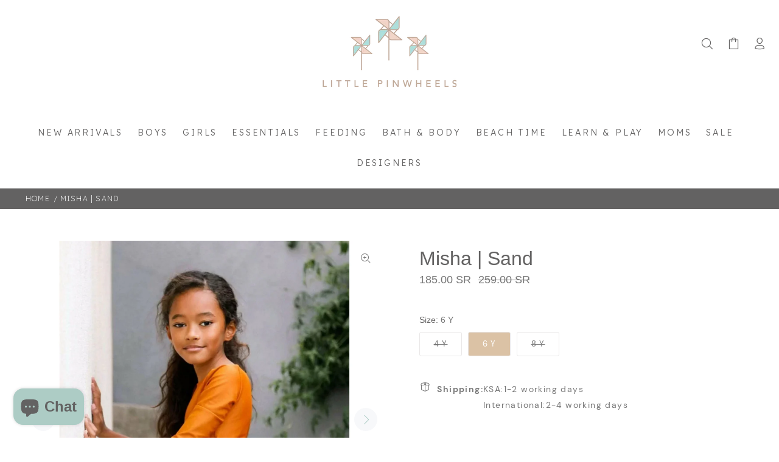

--- FILE ---
content_type: text/javascript; charset=utf-8
request_url: https://www.littlepinwheels.com/products/misha-sand.js
body_size: 1294
content:
{"id":6738997575758,"title":"Misha | Sand","handle":"misha-sand","description":"\u003cp data-mce-fragment=\"1\"\u003eHere come the ballerinas! New to our collection, this pretty Ash blue UV sun protective swimsuit for girls and babies is both delicate and stylish.\u003c\/p\u003e\n\u003cp data-mce-fragment=\"1\"\u003eCertified UPF50%, its long sleeves will guarantee maximum protection against harmful UV rays.\u003c\/p\u003e\n\u003cp data-mce-fragment=\"1\"\u003eIts pretty cache-cœur cross over back makes it easy to put on while giving this swimsuit the sweetest girly touch needed for a daytrip to the beach.\u003c\/p\u003e\n\u003cp data-mce-fragment=\"1\"\u003eOur\u003cspan data-mce-fragment=\"1\"\u003e \u003c\/span\u003e\u003cstrong data-mce-fragment=\"1\"\u003eSand\u003c\/strong\u003e\u003cspan data-mce-fragment=\"1\"\u003e \u003c\/span\u003ecolor reminds us of the sweetness of gingerbread.\u003c\/p\u003e\n\u003cp data-mce-fragment=\"1\"\u003e\u003cstrong\u003eMade of:\u003c\/strong\u003e\u003c\/p\u003e\n\u003cul\u003e\n\u003cli\u003e78% recycled polyamide (Econyl).\u003c\/li\u003e\n\u003cli\u003e22% elastane (Lycra).\u003c\/li\u003e\n\u003c\/ul\u003e\n\u003cp data-mce-fragment=\"1\"\u003e\u003cstrong\u003eMade In:\u003c\/strong\u003e Portugal.\u003c\/p\u003e\n\u003ch3 data-mce-fragment=\"1\"\u003e\u003cspan style=\"text-decoration: underline;\"\u003e\u003cstrong\u003eSize Guide:\u003c\/strong\u003e\u003c\/span\u003e\u003c\/h3\u003e\n\u003cp\u003e\u003cstrong\u003eHeight\u003c\/strong\u003e – measure \u003cspan\u003efrom the top of the head to the feet.\u003c\/span\u003e\u003c\/p\u003e\n\u003cp\u003e\u003cstrong\u003eHead\u003c\/strong\u003e – measure the full head circumference.\u003c\/p\u003e\n\u003cp\u003e\u003cstrong\u003eOverarm\u003c\/strong\u003e\u003cspan\u003e \u003c\/span\u003e– measure from the bottom of the neck to the wrist bone.\u003c\/p\u003e\n\u003cp\u003e\u003cstrong\u003eChest\u003c\/strong\u003e\u003cspan\u003e \u003c\/span\u003e– measure the full body circumference from under the armpits.\u003c\/p\u003e\n\u003cp\u003e\u003cstrong\u003eWaist\u003c\/strong\u003e\u003cspan\u003e \u003c\/span\u003e– measure the full body circumference from the belly button.\u003c\/p\u003e\n\u003cp\u003e\u003cstrong\u003eHips\u003c\/strong\u003e\u003cspan\u003e \u003c\/span\u003e– measure the full body circumference from the fullest part of the seat.\u003c\/p\u003e\n\u003cp\u003ePlease note that all of our clothes are close fitting but allow breathing room. Each size corresponds to the tallest size. For instance the 5-6 size fits a child aged 5 to 6 years old. If your child is already 6, we would advise taking a size up.\u003c\/p\u003e","published_at":"2022-05-11T10:42:32+03:00","created_at":"2022-05-01T12:09:10+03:00","vendor":"Canopea","type":"Swimwear","tags":["4 Y","6-8 Y","Canopea","girls","Sale","Swimwear"],"price":18500,"price_min":18500,"price_max":18500,"available":true,"price_varies":false,"compare_at_price":25900,"compare_at_price_min":25900,"compare_at_price_max":25900,"compare_at_price_varies":false,"variants":[{"id":39791515336782,"title":"4 Y","option1":"4 Y","option2":null,"option3":null,"sku":"S4SC100011924","requires_shipping":true,"taxable":true,"featured_image":null,"available":false,"name":"Misha | Sand - 4 Y","public_title":"4 Y","options":["4 Y"],"price":18500,"weight":0,"compare_at_price":25900,"inventory_management":"shopify","barcode":"","requires_selling_plan":false,"selling_plan_allocations":[]},{"id":39791515369550,"title":"6 Y","option1":"6 Y","option2":null,"option3":null,"sku":"S6SC100011925","requires_shipping":true,"taxable":true,"featured_image":null,"available":true,"name":"Misha | Sand - 6 Y","public_title":"6 Y","options":["6 Y"],"price":18500,"weight":0,"compare_at_price":25900,"inventory_management":"shopify","barcode":"","requires_selling_plan":false,"selling_plan_allocations":[]},{"id":39791515402318,"title":"8 Y","option1":"8 Y","option2":null,"option3":null,"sku":"S8SC100011926","requires_shipping":true,"taxable":true,"featured_image":null,"available":false,"name":"Misha | Sand - 8 Y","public_title":"8 Y","options":["8 Y"],"price":18500,"weight":0,"compare_at_price":25900,"inventory_management":"shopify","barcode":"","requires_selling_plan":false,"selling_plan_allocations":[]}],"images":["\/\/cdn.shopify.com\/s\/files\/1\/3002\/1542\/products\/sun-protective-swimsuit-misha-sand.jpg?v=1702925211","\/\/cdn.shopify.com\/s\/files\/1\/3002\/1542\/products\/9GyGzVu8.jpg?v=1666674694","\/\/cdn.shopify.com\/s\/files\/1\/3002\/1542\/products\/0ptjrRUY.jpg?v=1652179593","\/\/cdn.shopify.com\/s\/files\/1\/3002\/1542\/products\/Sizegide_edd881b7-30f3-4cbf-a7fb-9689e533f9cf.png?v=1652575707","\/\/cdn.shopify.com\/s\/files\/1\/3002\/1542\/products\/picsizegide_e533911b-8c02-433b-b013-f3cd4713ef93.png?v=1652575708"],"featured_image":"\/\/cdn.shopify.com\/s\/files\/1\/3002\/1542\/products\/sun-protective-swimsuit-misha-sand.jpg?v=1702925211","options":[{"name":"Size","position":1,"values":["4 Y","6 Y","8 Y"]}],"url":"\/products\/misha-sand","media":[{"alt":null,"id":21529511821390,"position":1,"preview_image":{"aspect_ratio":1.0,"height":1852,"width":1852,"src":"https:\/\/cdn.shopify.com\/s\/files\/1\/3002\/1542\/products\/sun-protective-swimsuit-misha-sand.jpg?v=1702925211"},"aspect_ratio":1.0,"height":1852,"media_type":"image","src":"https:\/\/cdn.shopify.com\/s\/files\/1\/3002\/1542\/products\/sun-protective-swimsuit-misha-sand.jpg?v=1702925211","width":1852},{"alt":null,"id":21522516312142,"position":2,"preview_image":{"aspect_ratio":1.0,"height":2308,"width":2308,"src":"https:\/\/cdn.shopify.com\/s\/files\/1\/3002\/1542\/products\/9GyGzVu8.jpg?v=1666674694"},"aspect_ratio":1.0,"height":2308,"media_type":"image","src":"https:\/\/cdn.shopify.com\/s\/files\/1\/3002\/1542\/products\/9GyGzVu8.jpg?v=1666674694","width":2308},{"alt":null,"id":21522516344910,"position":3,"preview_image":{"aspect_ratio":1.0,"height":2278,"width":2278,"src":"https:\/\/cdn.shopify.com\/s\/files\/1\/3002\/1542\/products\/0ptjrRUY.jpg?v=1652179593"},"aspect_ratio":1.0,"height":2278,"media_type":"image","src":"https:\/\/cdn.shopify.com\/s\/files\/1\/3002\/1542\/products\/0ptjrRUY.jpg?v=1652179593","width":2278},{"alt":null,"id":21565224190030,"position":4,"preview_image":{"aspect_ratio":1.0,"height":669,"width":669,"src":"https:\/\/cdn.shopify.com\/s\/files\/1\/3002\/1542\/products\/Sizegide_edd881b7-30f3-4cbf-a7fb-9689e533f9cf.png?v=1652575707"},"aspect_ratio":1.0,"height":669,"media_type":"image","src":"https:\/\/cdn.shopify.com\/s\/files\/1\/3002\/1542\/products\/Sizegide_edd881b7-30f3-4cbf-a7fb-9689e533f9cf.png?v=1652575707","width":669},{"alt":null,"id":21565224714318,"position":5,"preview_image":{"aspect_ratio":1.0,"height":579,"width":579,"src":"https:\/\/cdn.shopify.com\/s\/files\/1\/3002\/1542\/products\/picsizegide_e533911b-8c02-433b-b013-f3cd4713ef93.png?v=1652575708"},"aspect_ratio":1.0,"height":579,"media_type":"image","src":"https:\/\/cdn.shopify.com\/s\/files\/1\/3002\/1542\/products\/picsizegide_e533911b-8c02-433b-b013-f3cd4713ef93.png?v=1652575708","width":579}],"requires_selling_plan":false,"selling_plan_groups":[]}

--- FILE ---
content_type: text/javascript; charset=utf-8
request_url: https://www.littlepinwheels.com/products/misha-sand.js
body_size: 1281
content:
{"id":6738997575758,"title":"Misha | Sand","handle":"misha-sand","description":"\u003cp data-mce-fragment=\"1\"\u003eHere come the ballerinas! New to our collection, this pretty Ash blue UV sun protective swimsuit for girls and babies is both delicate and stylish.\u003c\/p\u003e\n\u003cp data-mce-fragment=\"1\"\u003eCertified UPF50%, its long sleeves will guarantee maximum protection against harmful UV rays.\u003c\/p\u003e\n\u003cp data-mce-fragment=\"1\"\u003eIts pretty cache-cœur cross over back makes it easy to put on while giving this swimsuit the sweetest girly touch needed for a daytrip to the beach.\u003c\/p\u003e\n\u003cp data-mce-fragment=\"1\"\u003eOur\u003cspan data-mce-fragment=\"1\"\u003e \u003c\/span\u003e\u003cstrong data-mce-fragment=\"1\"\u003eSand\u003c\/strong\u003e\u003cspan data-mce-fragment=\"1\"\u003e \u003c\/span\u003ecolor reminds us of the sweetness of gingerbread.\u003c\/p\u003e\n\u003cp data-mce-fragment=\"1\"\u003e\u003cstrong\u003eMade of:\u003c\/strong\u003e\u003c\/p\u003e\n\u003cul\u003e\n\u003cli\u003e78% recycled polyamide (Econyl).\u003c\/li\u003e\n\u003cli\u003e22% elastane (Lycra).\u003c\/li\u003e\n\u003c\/ul\u003e\n\u003cp data-mce-fragment=\"1\"\u003e\u003cstrong\u003eMade In:\u003c\/strong\u003e Portugal.\u003c\/p\u003e\n\u003ch3 data-mce-fragment=\"1\"\u003e\u003cspan style=\"text-decoration: underline;\"\u003e\u003cstrong\u003eSize Guide:\u003c\/strong\u003e\u003c\/span\u003e\u003c\/h3\u003e\n\u003cp\u003e\u003cstrong\u003eHeight\u003c\/strong\u003e – measure \u003cspan\u003efrom the top of the head to the feet.\u003c\/span\u003e\u003c\/p\u003e\n\u003cp\u003e\u003cstrong\u003eHead\u003c\/strong\u003e – measure the full head circumference.\u003c\/p\u003e\n\u003cp\u003e\u003cstrong\u003eOverarm\u003c\/strong\u003e\u003cspan\u003e \u003c\/span\u003e– measure from the bottom of the neck to the wrist bone.\u003c\/p\u003e\n\u003cp\u003e\u003cstrong\u003eChest\u003c\/strong\u003e\u003cspan\u003e \u003c\/span\u003e– measure the full body circumference from under the armpits.\u003c\/p\u003e\n\u003cp\u003e\u003cstrong\u003eWaist\u003c\/strong\u003e\u003cspan\u003e \u003c\/span\u003e– measure the full body circumference from the belly button.\u003c\/p\u003e\n\u003cp\u003e\u003cstrong\u003eHips\u003c\/strong\u003e\u003cspan\u003e \u003c\/span\u003e– measure the full body circumference from the fullest part of the seat.\u003c\/p\u003e\n\u003cp\u003ePlease note that all of our clothes are close fitting but allow breathing room. Each size corresponds to the tallest size. For instance the 5-6 size fits a child aged 5 to 6 years old. If your child is already 6, we would advise taking a size up.\u003c\/p\u003e","published_at":"2022-05-11T10:42:32+03:00","created_at":"2022-05-01T12:09:10+03:00","vendor":"Canopea","type":"Swimwear","tags":["4 Y","6-8 Y","Canopea","girls","Sale","Swimwear"],"price":18500,"price_min":18500,"price_max":18500,"available":true,"price_varies":false,"compare_at_price":25900,"compare_at_price_min":25900,"compare_at_price_max":25900,"compare_at_price_varies":false,"variants":[{"id":39791515336782,"title":"4 Y","option1":"4 Y","option2":null,"option3":null,"sku":"S4SC100011924","requires_shipping":true,"taxable":true,"featured_image":null,"available":false,"name":"Misha | Sand - 4 Y","public_title":"4 Y","options":["4 Y"],"price":18500,"weight":0,"compare_at_price":25900,"inventory_management":"shopify","barcode":"","requires_selling_plan":false,"selling_plan_allocations":[]},{"id":39791515369550,"title":"6 Y","option1":"6 Y","option2":null,"option3":null,"sku":"S6SC100011925","requires_shipping":true,"taxable":true,"featured_image":null,"available":true,"name":"Misha | Sand - 6 Y","public_title":"6 Y","options":["6 Y"],"price":18500,"weight":0,"compare_at_price":25900,"inventory_management":"shopify","barcode":"","requires_selling_plan":false,"selling_plan_allocations":[]},{"id":39791515402318,"title":"8 Y","option1":"8 Y","option2":null,"option3":null,"sku":"S8SC100011926","requires_shipping":true,"taxable":true,"featured_image":null,"available":false,"name":"Misha | Sand - 8 Y","public_title":"8 Y","options":["8 Y"],"price":18500,"weight":0,"compare_at_price":25900,"inventory_management":"shopify","barcode":"","requires_selling_plan":false,"selling_plan_allocations":[]}],"images":["\/\/cdn.shopify.com\/s\/files\/1\/3002\/1542\/products\/sun-protective-swimsuit-misha-sand.jpg?v=1702925211","\/\/cdn.shopify.com\/s\/files\/1\/3002\/1542\/products\/9GyGzVu8.jpg?v=1666674694","\/\/cdn.shopify.com\/s\/files\/1\/3002\/1542\/products\/0ptjrRUY.jpg?v=1652179593","\/\/cdn.shopify.com\/s\/files\/1\/3002\/1542\/products\/Sizegide_edd881b7-30f3-4cbf-a7fb-9689e533f9cf.png?v=1652575707","\/\/cdn.shopify.com\/s\/files\/1\/3002\/1542\/products\/picsizegide_e533911b-8c02-433b-b013-f3cd4713ef93.png?v=1652575708"],"featured_image":"\/\/cdn.shopify.com\/s\/files\/1\/3002\/1542\/products\/sun-protective-swimsuit-misha-sand.jpg?v=1702925211","options":[{"name":"Size","position":1,"values":["4 Y","6 Y","8 Y"]}],"url":"\/products\/misha-sand","media":[{"alt":null,"id":21529511821390,"position":1,"preview_image":{"aspect_ratio":1.0,"height":1852,"width":1852,"src":"https:\/\/cdn.shopify.com\/s\/files\/1\/3002\/1542\/products\/sun-protective-swimsuit-misha-sand.jpg?v=1702925211"},"aspect_ratio":1.0,"height":1852,"media_type":"image","src":"https:\/\/cdn.shopify.com\/s\/files\/1\/3002\/1542\/products\/sun-protective-swimsuit-misha-sand.jpg?v=1702925211","width":1852},{"alt":null,"id":21522516312142,"position":2,"preview_image":{"aspect_ratio":1.0,"height":2308,"width":2308,"src":"https:\/\/cdn.shopify.com\/s\/files\/1\/3002\/1542\/products\/9GyGzVu8.jpg?v=1666674694"},"aspect_ratio":1.0,"height":2308,"media_type":"image","src":"https:\/\/cdn.shopify.com\/s\/files\/1\/3002\/1542\/products\/9GyGzVu8.jpg?v=1666674694","width":2308},{"alt":null,"id":21522516344910,"position":3,"preview_image":{"aspect_ratio":1.0,"height":2278,"width":2278,"src":"https:\/\/cdn.shopify.com\/s\/files\/1\/3002\/1542\/products\/0ptjrRUY.jpg?v=1652179593"},"aspect_ratio":1.0,"height":2278,"media_type":"image","src":"https:\/\/cdn.shopify.com\/s\/files\/1\/3002\/1542\/products\/0ptjrRUY.jpg?v=1652179593","width":2278},{"alt":null,"id":21565224190030,"position":4,"preview_image":{"aspect_ratio":1.0,"height":669,"width":669,"src":"https:\/\/cdn.shopify.com\/s\/files\/1\/3002\/1542\/products\/Sizegide_edd881b7-30f3-4cbf-a7fb-9689e533f9cf.png?v=1652575707"},"aspect_ratio":1.0,"height":669,"media_type":"image","src":"https:\/\/cdn.shopify.com\/s\/files\/1\/3002\/1542\/products\/Sizegide_edd881b7-30f3-4cbf-a7fb-9689e533f9cf.png?v=1652575707","width":669},{"alt":null,"id":21565224714318,"position":5,"preview_image":{"aspect_ratio":1.0,"height":579,"width":579,"src":"https:\/\/cdn.shopify.com\/s\/files\/1\/3002\/1542\/products\/picsizegide_e533911b-8c02-433b-b013-f3cd4713ef93.png?v=1652575708"},"aspect_ratio":1.0,"height":579,"media_type":"image","src":"https:\/\/cdn.shopify.com\/s\/files\/1\/3002\/1542\/products\/picsizegide_e533911b-8c02-433b-b013-f3cd4713ef93.png?v=1652575708","width":579}],"requires_selling_plan":false,"selling_plan_groups":[]}